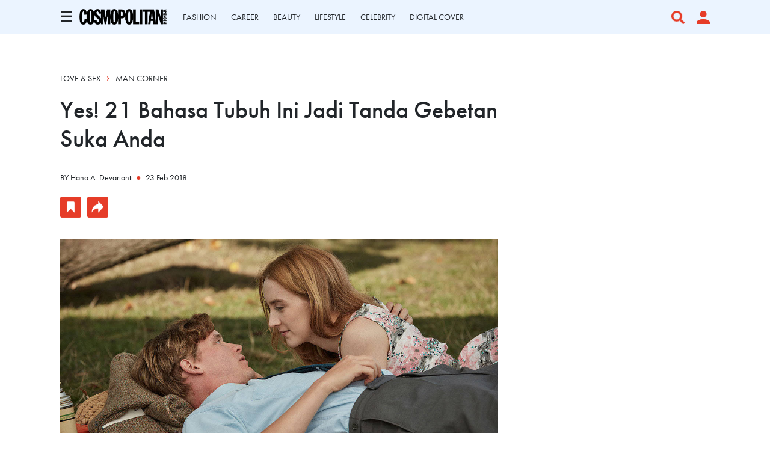

--- FILE ---
content_type: text/html; charset=utf-8
request_url: https://www.google.com/recaptcha/api2/aframe
body_size: 134
content:
<!DOCTYPE HTML><html><head><meta http-equiv="content-type" content="text/html; charset=UTF-8"></head><body><script nonce="12AqqeaApaBcB_prt7wVnw">/** Anti-fraud and anti-abuse applications only. See google.com/recaptcha */ try{var clients={'sodar':'https://pagead2.googlesyndication.com/pagead/sodar?'};window.addEventListener("message",function(a){try{if(a.source===window.parent){var b=JSON.parse(a.data);var c=clients[b['id']];if(c){var d=document.createElement('img');d.src=c+b['params']+'&rc='+(localStorage.getItem("rc::a")?sessionStorage.getItem("rc::b"):"");window.document.body.appendChild(d);sessionStorage.setItem("rc::e",parseInt(sessionStorage.getItem("rc::e")||0)+1);localStorage.setItem("rc::h",'1768779312048');}}}catch(b){}});window.parent.postMessage("_grecaptcha_ready", "*");}catch(b){}</script></body></html>

--- FILE ---
content_type: application/javascript; charset=utf-8
request_url: https://fundingchoicesmessages.google.com/f/AGSKWxUe3-c7J0VDG4AYFPEIpbye-6A0Cl08MiiCRuLNrk4E28yA7yYkYmgVSvNr1psOCmWnwQ2KlDCZJcf0SqlUXO6166Ozq7xhoHRERfFeezLfAA9QmJvrou4_gKpdxqIKU3M5bIvHjhJOLWBdujSReT3bCAyCk_WYO4KDM38fuKd6Cjo08OvhD3EBZANE/_/partner.ads./advertisement__video_ads/_google_ads//advertisingmodule.
body_size: -1292
content:
window['8fae67fa-2ad2-462e-91b6-d2853b26b739'] = true;

--- FILE ---
content_type: application/javascript
request_url: https://www.cosmopolitan.co.id/js/prebid.js
body_size: 22413
content:
!(function(e){function n(t){if(r[t])return r[t].exports;var i=r[t]={i:t,l:!1,exports:{}};return e[t].call(i.exports,i,i.exports,n),i.l=!0,i.exports}var t=window.pbjsChunk;window.pbjsChunk=function(r,o,a){for(var s,d,u,c=0,f=[];c<r.length;c++)d=r[c],i[d]&&f.push(i[d][0]),i[d]=0;for(s in o)Object.prototype.hasOwnProperty.call(o,s)&&(e[s]=o[s]);for(t&&t(r,o,a);f.length;)f.shift()();if(a)for(c=0;c<a.length;c++)u=n(n.s=a[c]);return u};var r={},i={85:0};n.e=function(e){if(0===i[e])return callback.call(null,n);console.error("webpack chunk not found and jsonp disabled")},n.m=e,n.c=r,n.d=function(e,t,r){n.o(e,t)||Object.defineProperty(e,t,{configurable:!1,enumerable:!0,get:r})},n.n=function(e){var t=e&&e.__esModule?function(){return e.default}:function(){return e};return n.d(t,"a",t),t},n.o=function(e,n){return Object.prototype.hasOwnProperty.call(e,n)},n.p="",n.oe=function(e){throw console.error(e),e},n(n.s=213)})([(function(e,n,t){"use strict";function r(){return h()+Math.random().toString(16).substr(2)}function i(e){if(n.isArray(e)&&2===e.length&&!isNaN(e[0])&&!isNaN(e[1]))return e[0]+"x"+e[1]}function o(){return window.console&&window.console.log}function a(e,n,t){return t.indexOf(e)===n}function s(e,n){return e.concat(n)}function d(e){return Object.keys(e)}function u(e,n){return e[n]}Object.defineProperty(n,"__esModule",{value:!0});var c="function"==typeof Symbol&&"symbol"==typeof Symbol.iterator?function(e){return typeof e}:function(e){return e&&"function"==typeof Symbol&&e.constructor===Symbol&&e!==Symbol.prototype?"symbol":typeof e};n.parseSizesInput=function(e){var n=[];if((void 0===e?"undefined":c(e))===p){var t=e.split(","),r=/^(\d)+x(\d)+$/i;if(t)for(var o in t)T(t,o)&&t[o].match(r)&&n.push(t[o])}else if((void 0===e?"undefined":c(e))===l){var a=e.length;if(a>0)if(2===a&&c(e[0])===g&&c(e[1])===g)n.push(i(e));else for(var s=0;s<a;s++)n.push(i(e[s]))}return n},n.parseGPTSingleSizeArray=i,n.uniques=a,n.flatten=s,n.getBidRequest=function(e){return pbjs._bidsRequested.map((function(n){return n.bids.find((function(n){return n.bidId===e}))})).find((function(e){return e}))},n.getKeys=d,n.getValue=u,n.getBidderCodes=function(){return(arguments.length>0&&void 0!==arguments[0]?arguments[0]:pbjs.adUnits).map((function(e){return e.bids.map((function(e){return e.bidder})).reduce(s,[])})).reduce(s).filter(a)},n.isGptPubadsDefined=function(){if(window.googletag&&n.isFn(window.googletag.pubads)&&n.isFn(window.googletag.pubads().getSlots))return!0},n.getHighestCpm=function(e,n){return e.cpm===n.cpm?e.timeToRespond>n.timeToRespond?n:e:e.cpm<n.cpm?n:e},n.shuffle=function(e){for(var n=e.length;n>0;){var t=Math.floor(Math.random()*n),r=e[--n];e[n]=e[t],e[t]=r}return e},n.adUnitsFilter=function(e,n){return e.includes(n&&n.placementCode||n&&n.adUnitCode)},n.isSrcdocSupported=function(e){return e.defaultView&&e.defaultView.frameElement&&"srcdoc"in e.defaultView.frameElement&&!/firefox/i.test(navigator.userAgent)},n.cloneJson=function(e){return JSON.parse(JSON.stringify(e))},n.inIframe=function(){try{return window.self!==window.top}catch(e){return!0}},n.isSafariBrowser=function(){return/^((?!chrome|android).)*safari/i.test(navigator.userAgent)},n.replaceAuctionPrice=function(e,n){if(e)return e.replace(/\$\{AUCTION_PRICE\}/g,n)},n.getBidderRequestAllAdUnits=function(e){return pbjs._bidsRequested.find((function(n){return n.bidderCode===e}))},n.getBidderRequest=function(e,n){return pbjs._bidsRequested.find((function(t){return t.bids.filter((function(t){return t.bidder===e&&t.placementCode===n})).length>0}))||{start:null,requestId:null}};var f=t(4),l="object",p="string",g="number",b=!1,v=Object.prototype.toString,m=null;try{m=console.info.bind(window.console)}catch(e){}n.replaceTokenInString=function(e,n,t){return this._each(n,(function(n,r){n=void 0===n?"":n;var i=t+r.toUpperCase()+t,o=new RegExp(i,"g");e=e.replace(o,n)})),e};var h=(function(){var e=0;return function(){return++e}})();n.getUniqueIdentifierStr=r,n.generateUUID=function e(n){return n?(n^16*Math.random()>>n/4).toString(16):([1e7]+-1e3+-4e3+-8e3+-1e11).replace(/[018]/g,e)},n.getBidIdParameter=function(e,n){return n&&n[e]?n[e]:""},n.tryAppendQueryString=function(e,n,t){return t?e+=n+"="+encodeURIComponent(t)+"&":e},n.parseQueryStringParameters=function(e){var n="";for(var t in e)e.hasOwnProperty(t)&&(n+=t+"="+encodeURIComponent(e[t])+"&");return n},n.transformAdServerTargetingObj=function(e){return e&&Object.getOwnPropertyNames(e).length>0?d(e).map((function(n){return n+"="+encodeURIComponent(u(e,n))})).join("&"):""},n.getTopWindowLocation=function(){var e=void 0;try{e=window.top.location}catch(n){e=window.location}return e},n.getTopWindowUrl=function(){var e=void 0;try{e=this.getTopWindowLocation().href}catch(n){e=""}return e},n.logWarn=function(e){E()&&console.warn&&console.warn("WARNING: "+e)},n.logInfo=function(e,n){E()&&o()&&m&&(n&&0!==n.length||(n=""),m("INFO: "+e+(""===n?"":" : params : "),n))},n.logMessage=function(e){E()&&o()&&console.log("MESSAGE: "+e)},n.hasConsoleLogger=o;var y=o()?window.console.error?"error":"log":"",E=function(){return!1===pbjs.logging&&!1===b&&(pbjs.logging="TRUE"===S(f.DEBUG_MODE).toUpperCase(),b=!0),!!pbjs.logging};n.debugTurnedOn=E,n.logError=function(e,n,t){var r=n||"ERROR";E()&&o()&&console[y](console,r+": "+e,t||"")},n.createInvisibleIframe=function(){var e=document.createElement("iframe");return e.id=r(),e.height=0,e.width=0,e.border="0px",e.hspace="0",e.vspace="0",e.marginWidth="0",e.marginHeight="0",e.style.border="0",e.scrolling="no",e.frameBorder="0",e.src="about:blank",e.style.display="none",e};var S=function(e){var n="[\\?&]"+e+"=([^&#]*)",t=new RegExp(n).exec(window.location.search);return null===t?"":decodeURIComponent(t[1].replace(/\+/g," "))};n.hasValidBidRequest=function(e,n,t){for(var r=!1,i=0;i<n.length;i++)if(r=!1,this._each(e,(function(e,t){t===n[i]&&(r=!0)})),!r)return this.logError("Params are missing for bid request. One of these required paramaters are missing: "+n,t),!1;return!0},n.addEventHandler=function(e,n,t){e.addEventListener?e.addEventListener(n,t,!0):e.attachEvent&&e.attachEvent("on"+n,t)},n.isA=function(e,n){return v.call(e)==="[object "+n+"]"},n.isFn=function(e){return this.isA(e,"Function")},n.isStr=function(e){return this.isA(e,"String")},n.isArray=function(e){return this.isA(e,"Array")},n.isNumber=function(e){return this.isA(e,"Number")},n.isEmpty=function(e){if(!e)return!0;if(this.isArray(e)||this.isStr(e))return!(e.length>0);for(var n in e)if(hasOwnProperty.call(e,n))return!1;return!0},n.isEmptyStr=function(e){return this.isStr(e)&&(!e||0===e.length)},n._each=function(e,n){if(!this.isEmpty(e)){if(this.isFn(e.forEach))return e.forEach(n,this);var t=0,r=e.length;if(r>0)for(;t<r;t++)n(e[t],t,e);else for(t in e)hasOwnProperty.call(e,t)&&n.call(this,e[t],t)}},n.contains=function(e,n){if(this.isEmpty(e))return!1;if(this.isFn(e.indexOf))return-1!==e.indexOf(n);for(var t=e.length;t--;)if(e[t]===n)return!0;return!1},n.indexOf=(function(){if(Array.prototype.indexOf)return Array.prototype.indexOf})(),n._map=function(e,n){if(this.isEmpty(e))return[];if(this.isFn(e.map))return e.map(n);var t=[];return this._each(e,(function(r,i){t.push(n(r,i,e))})),t};var T=function(e,n){return e.hasOwnProperty?e.hasOwnProperty(n):void 0!==e[n]&&e.constructor.prototype[n]!==e[n]};n.insertElement=function(e,n,t){n=n||document;var r=void 0;r=t?n.getElementsByTagName(t):n.getElementsByTagName("head");try{(r=r.length?r:n.getElementsByTagName("body")).length&&(r=r[0]).insertBefore(e,r.firstChild)}catch(e){}},n.insertPixel=function(e){var t=new Image;t.id=r(),t.src=e,t.height=0,t.width=0,t.style.display="none",t.onload=function(){try{this.parentNode.removeChild(this)}catch(e){}},n.insertElement(t)},n.insertCookieSyncIframe=function(e,t){var r=this.createTrackPixelIframeHtml(e,t),i=document.createElement("div");i.innerHTML=r;var o=i.firstChild;n.insertElement(o)},n.createTrackPixelHtml=function(e){if(!e)return"";var n='<div style="position:absolute;left:0px;top:0px;visibility:hidden;">';return n+='<img src="'+encodeURI(e)+'"></div>'},n.createTrackPixelIframeHtml=function(e){var n=!(arguments.length>1&&void 0!==arguments[1])||arguments[1];return e?(n&&(e=encodeURI(e)),'<iframe frameborder="0" allowtransparency="true" marginheight="0" marginwidth="0" width="0" hspace="0" vspace="0" height="0" style="height:0p;width:0p;display:none;" scrolling="no" src="'+e+'"></iframe>'):""},n.getIframeDocument=function(e){if(e){var n=void 0;try{n=e.contentWindow?e.contentWindow.document:e.contentDocument.document?e.contentDocument.document:e.contentDocument}catch(e){this.logError("Cannot get iframe document",e)}return n}},n.getValueString=function(e,n,t){return void 0===n||null===n?t:this.isStr(n)?n:this.isNumber(n)?n.toString():void this.logWarn("Unsuported type for param: "+e+" required type: String")}}),(function(e,n,t){"use strict";function r(e){var n=e.bidderCode,t=e.requestId,r=e.bidderRequestId;return e.adUnits.map((function(e){return e.bids.filter((function(e){return e.bidder===n})).map((function(n){var i=e.sizes;if(e.sizeMapping){var o=(0,d.mapSizes)(e);if(""===o)return"";i=o}return e.nativeParams&&(n=a({},n,{nativeParams:(0,u.processNativeAdUnitParams)(e.nativeParams)})),a({},n,{placementCode:e.code,mediaType:e.mediaType,renderer:e.renderer,transactionId:e.transactionId,sizes:i,bidId:n.bid_id||c.getUniqueIdentifierStr(),bidderRequestId:r,requestId:t})}))})).reduce(s.flatten,[]).filter((function(e){return""!==e}))}function i(e){var n=[];return c.parseSizesInput(e.sizes).forEach((function(e){var t=e.split("x"),r={w:parseInt(t[0]),h:parseInt(t[1])};n.push(r)})),n}var o="function"==typeof Symbol&&"symbol"==typeof Symbol.iterator?function(e){return typeof e}:function(e){return e&&"function"==typeof Symbol&&e.constructor===Symbol&&e!==Symbol.prototype?"symbol":typeof e},a=Object.assign||function(e){for(var n=1;n<arguments.length;n++){var t=arguments[n];for(var r in t)Object.prototype.hasOwnProperty.call(t,r)&&(e[r]=t[r])}return e},s=t(0),d=t(43),u=t(12),c=t(0),f=t(4),l=t(8),p={};n.bidderRegistry=p;var g={endpoint:f.S2S.DEFAULT_ENDPOINT,adapter:f.S2S.ADAPTER,syncEndpoint:f.S2S.SYNC_ENDPOINT},b={},v=null;n.callBids=function(e){var n=e.adUnits,t=e.cbTimeout,o=c.generateUUID(),a=Date.now(),u={timestamp:a,requestId:o,timeout:t};l.emit(f.EVENTS.AUCTION_INIT,u);var b=(0,s.getBidderCodes)(n);v===f.ORDER.RANDOM&&(b=(0,s.shuffle)(b));var m=p[g.adapter];if(m&&(m.setConfig(g),m.queueSync({bidderCodes:b})),g.enabled){var h=g.bidders;b=b.filter((function(e){return!h.includes(e)}));var y=c.cloneJson(n);y.forEach((function(e){e.sizeMapping&&(e.sizes=(0,d.mapSizes)(e),delete e.sizeMapping),e.sizes=i(e),e.bids=e.bids.filter((function(e){return h.includes(e.bidder)})).map((function(e){return e.bid_id=c.getUniqueIdentifierStr(),e}))})),y=y.filter((function(e){return 0!==e.bids.length}));var E=c.generateUUID();h.forEach((function(e){var n=c.getUniqueIdentifierStr(),t={bidderCode:e,requestId:o,bidderRequestId:n,tid:E,bids:r({bidderCode:e,requestId:o,bidderRequestId:n,adUnits:y}),start:(new Date).getTime(),auctionStart:a,timeout:g.timeout,src:f.S2S.SRC};0!==t.bids.length&&pbjs._bidsRequested.push(t)}));var S={tid:E,ad_units:y};c.logMessage("CALLING S2S HEADER BIDDERS ==== "+h.join(",")),m.callBids(S)}b.forEach((function(e){var i=p[e];if(i){var s=c.getUniqueIdentifierStr(),d={bidderCode:e,requestId:o,bidderRequestId:s,bids:r({bidderCode:e,requestId:o,bidderRequestId:s,adUnits:n}),start:(new Date).getTime(),auctionStart:a,timeout:t};d.bids&&0!==d.bids.length&&(c.logMessage("CALLING BIDDER ======= "+e),pbjs._bidsRequested.push(d),l.emit(f.EVENTS.BID_REQUESTED,d),i.callBids(d))}else c.logError("Adapter trying to be called which does not exist: "+e+" adaptermanager.callBids")}))},n.videoAdapters=[],n.registerBidAdapter=function(e,t){var r=(arguments.length>2&&void 0!==arguments[2]?arguments[2]:{}).supportedMediaTypes,i=void 0===r?[]:r;e&&t?o(e.callBids)===f.objectType_function?(p[t]=e,i.includes("video")&&n.videoAdapters.push(t),i.includes("native")&&u.nativeAdapters.push(t)):c.logError("Bidder adaptor error for bidder code: "+t+"bidder must implement a callBids() function"):c.logError("bidAdaptor or bidderCode not specified")},n.aliasBidAdapter=function(e,n){var t=p[n];if((void 0===t?"undefined":o(t))===f.objectType_undefined){var r=p[e];if((void 0===r?"undefined":o(r))===f.objectType_undefined)c.logError('bidderCode "'+e+'" is not an existing bidder.',"adaptermanager.aliasBidAdapter");else try{var i=null;(i=r.createNew()).setBidderCode(n),this.registerBidAdapter(i,n)}catch(n){c.logError(e+" bidder does not currently support aliasing.","adaptermanager.aliasBidAdapter")}}else c.logMessage('alias name "'+n+'" has been already specified.')},n.registerAnalyticsAdapter=function(e){var n=e.adapter,t=e.code;n&&t?o(n.enableAnalytics)===f.objectType_function?(n.code=t,b[t]=n):c.logError('Prebid Error: Analytics adaptor error for analytics "'+t+'"\n        analytics adapter must implement an enableAnalytics() function'):c.logError("Prebid Error: analyticsAdapter or analyticsCode not specified")},n.enableAnalytics=function(e){c.isArray(e)||(e=[e]),c._each(e,(function(e){var n=b[e.provider];n?n.enableAnalytics(e):c.logError("Prebid Error: no analytics adapter found in registry for\n        "+e.provider+".")}))},n.setBidderSequence=function(e){v=e},n.setS2SConfig=function(e){g=e}}),(function(e,n,t){"use strict";function r(){return(new Date).getTime()}function i(e){return e.bidderCode}function o(e){return e.bidder}function a(e){var n=this;return pbjs._bidsRequested.map((function(t){return t.bids.filter(h.adUnitsFilter.bind(n,pbjs._adUnitCodes)).filter((function(n){return n.placementCode===e}))})).reduce(h.flatten,[]).map((function(e){return"indexExchange"===e.bidder?e.sizes.length:1})).reduce(s,0)===pbjs._bidsReceived.filter((function(n){return n.adUnitCode===e})).length}function s(e,n){return e+n}function d(){return pbjs._bidsRequested.map((function(e){return e.bids})).reduce(h.flatten,[]).filter(h.adUnitsFilter.bind(this,pbjs._adUnitCodes)).map((function(e){return"indexExchange"===e.bidder?e.sizes.length:1})).reduce((function(e,n){return e+n}),0)===pbjs._bidsReceived.filter(h.adUnitsFilter.bind(this,pbjs._adUnitCodes)).length}function u(e,n){var t={},r=pbjs.bidderSettings;if(n&&r){var i=b();c(t,i,n)}return e&&n&&r&&r[e]&&r[e][A.JSON_MAPPING.ADSERVER_TARGETING]?(c(t,r[e],n),n.alwaysUseBid=r[e].alwaysUseBid,n.sendStandardTargeting=r[e].sendStandardTargeting):R[e]&&(c(t,R[e],n),n.alwaysUseBid=R[e].alwaysUseBid,n.sendStandardTargeting=R[e].sendStandardTargeting),n.native&&Object.keys(n.native).forEach((function(e){var r=E.NATIVE_KEYS[e],i=n.native[e];r&&(t[r]=i)})),t}function c(e,n,t){var r=n[A.JSON_MAPPING.ADSERVER_TARGETING];return t.size=t.getSize(),_._each(r,(function(r){var i=r.key,o=r.val;if(e[i]&&_.logWarn("The key: "+i+" is getting ovewritten"),_.isFn(o))try{o=o(t)}catch(e){_.logError("bidmanager","ERROR",e)}(void 0===n.suppressEmptyKeys||!0!==n.suppressEmptyKeys)&&"hb_deal"!==i||!_.isEmptyStr(o)&&null!==o&&void 0!==o?e[i]=o:_.logInfo("suppressing empty key '"+i+"' from adserver targeting")})),e}function f(e){var n=[e];l(j.byAdUnit,n)}function l(e,n){var t=this;_.isArray(e)&&e.forEach((function(e){var r=n||pbjs._adUnitCodes,i=[pbjs._bidsReceived.filter(h.adUnitsFilter.bind(t,r)).reduce(p,{})];e.apply(pbjs,i)}))}function p(e,n){return e[n.adUnitCode]||(e[n.adUnitCode]={bids:[]}),e[n.adUnitCode].bids.push(n),e}function g(e){var n=e.bidderCode,t=e.cpm;if(n&&pbjs.bidderSettings&&pbjs.bidderSettings[n]&&v(pbjs.bidderSettings[n].bidCpmAdjustment)===O)try{t=pbjs.bidderSettings[n].bidCpmAdjustment.call(null,e.cpm,m({},e))}catch(e){_.logError("Error during bid adjustment","bidmanager.js",e)}t>=0&&(e.cpm=t)}function b(){var e=pbjs.bidderSettings;return e[A.JSON_MAPPING.BD_SETTING_STANDARD]||(e[A.JSON_MAPPING.BD_SETTING_STANDARD]={adserverTargeting:[{key:"hb_bidder",val:function(e){return e.bidderCode}},{key:"hb_adid",val:function(e){return e.adId}},{key:"hb_pb",val:function(e){return U===A.GRANULARITY_OPTIONS.AUTO?e.pbAg:U===A.GRANULARITY_OPTIONS.DENSE?e.pbDg:U===A.GRANULARITY_OPTIONS.LOW?e.pbLg:U===A.GRANULARITY_OPTIONS.MEDIUM?e.pbMg:U===A.GRANULARITY_OPTIONS.HIGH?e.pbHg:U===A.GRANULARITY_OPTIONS.CUSTOM?e.pbCg:void 0}},{key:"hb_size",val:function(e){return e.size}},{key:"hb_deal",val:function(e){return e.dealId}}]}),e[A.JSON_MAPPING.BD_SETTING_STANDARD]}var v="function"==typeof Symbol&&"symbol"==typeof Symbol.iterator?function(e){return typeof e}:function(e){return e&&"function"==typeof Symbol&&e.constructor===Symbol&&e!==Symbol.prototype?"symbol":typeof e},m=Object.assign||function(e){for(var n=1;n<arguments.length;n++){var t=arguments[n];for(var r in t)Object.prototype.hasOwnProperty.call(t,r)&&(e[r]=t[r])}return e},h=t(0),y=t(24),E=t(12),S=t(42),T=t(16),A=t(4),I=A.EVENTS.AUCTION_END,_=t(0),w=t(8),O="function",j={byAdUnit:[],all:[],oneTime:null,timer:!1},U=A.GRANULARITY_OPTIONS.MEDIUM,C=void 0,R={};n.setCustomPriceBucket=function(e){C=e},n.getTimedOutBidders=function(){return pbjs._bidsRequested.map(i).filter(h.uniques).filter((function(e){return pbjs._bidsReceived.map(o).filter(h.uniques).indexOf(e)<0}))},n.bidsBackAll=function(){return d()},n.addBidResponse=function(e,t){function i(){if(t.timeToRespond>pbjs.cbTimeout+pbjs.timeoutBuffer){n.executeCallback(!0)}}function o(){w.emit(A.EVENTS.BID_RESPONSE,t),pbjs._bidsReceived.push(t),t.adUnitCode&&a(t.adUnitCode)&&f(t.adUnitCode),d()&&n.executeCallback()}(function(){function n(e){return"Invalid bid from "+t.bidderCode+". Ignoring bid: "+e}return e?t?"native"!==t.mediaType||(0,E.nativeBidIsValid)(t)?!("video"===t.mediaType&&!t.vastUrl&&(_.logError(n("Video bid does not have required vastUrl property.")),1)):(_.logError(n("Native bid missing some required properties.")),!1):(_.logWarn("Some adapter tried to add an undefined bid for "+e+"."),!1):(_.logWarn("No adUnitCode was supplied to addBidResponse."),!1)})()&&(function(){w.emit(A.EVENTS.BID_ADJUSTMENT,t);var n=(0,h.getBidderRequest)(t.bidderCode,e);m(t,{requestId:n.requestId,responseTimestamp:r(),requestTimestamp:n.start,cpm:parseFloat(t.cpm)||0,bidder:t.bidderCode,adUnitCode:e}),t.timeToRespond=t.responseTimestamp-t.requestTimestamp;var i=n.bids&&n.bids[0]&&n.bids[0].renderer;i&&(t.renderer=T.Renderer.install({url:i.url}),t.renderer.setRender(i.render));var o=(0,y.getPriceBucketString)(t.cpm,C);t.pbLg=o.low,t.pbMg=o.med,t.pbHg=o.high,t.pbAg=o.auto,t.pbDg=o.dense,t.pbCg=o.custom;var a={};t.bidderCode&&(t.cpm>0||t.dealId)&&(a=u(t.bidderCode,t)),t.adserverTargeting=a}(),"video"===t.mediaType?(function(e){(0,S.store)([e],(function(n,t){n?_.logWarn("Failed to save to the video cache: "+n+". Video bid must be discarded."):(e.videoCacheKey=t[0].uuid,o(e)),i()}))})(t):(i(),o(t)))},n.getKeyValueTargetingPairs=function(){return u.apply(void 0,arguments)},n.setPriceGranularity=function(e){var n=A.GRANULARITY_OPTIONS;Object.keys(n).filter((function(t){return e===n[t]}))?U=e:(_.logWarn("Prebid Warning: setPriceGranularity was called with invalid setting, using `medium` as default."),U=A.GRANULARITY_OPTIONS.MEDIUM)},n.registerDefaultBidderSetting=function(e,n){R[e]=n},n.executeCallback=function(e){if(!e&&j.timer&&clearTimeout(j.timer),!0!==j.all.called&&(l(j.all),j.all.called=!0,e)){var t=n.getTimedOutBidders();t.length&&w.emit(A.EVENTS.BID_TIMEOUT,t)}if(j.oneTime){w.emit(I);try{l([j.oneTime])}catch(e){_.logError("Error executing bidsBackHandler",null,e)}finally{j.oneTime=null,j.timer=!1,pbjs.clearAuction()}}},n.externalCallbackReset=function(){j.all.called=!1},n.addOneTimeCallback=function(e,n){j.oneTime=e,j.timer=n},n.addCallback=function(e,n,t){n.id=e,A.CB.TYPE.ALL_BIDS_BACK===t?j.all.push(n):A.CB.TYPE.AD_UNIT_BIDS_BACK===t&&j.byAdUnit.push(n)},w.on(A.EVENTS.BID_ADJUSTMENT,(function(e){g(e)})),n.adjustBids=function(){return g.apply(void 0,arguments)},n.getStandardBidderAdServerTargeting=function(){return b()[A.JSON_MAPPING.ADSERVER_TARGETING]}}),(function(e,n,t){"use strict";function r(e,n){var t=n&&n.bidId||i.getUniqueIdentifierStr(),r=e||0;this.bidderCode=n&&n.bidder||"",this.width=0,this.height=0,this.statusMessage=(function(){switch(r){case 0:return"Pending";case 1:return"Bid available";case 2:return"Bid returned empty or error response";case 3:return"Bid timed out"}})(),this.adId=t,this.getStatusCode=function(){return r},this.getSize=function(){return this.width+"x"+this.height}}var i=t(0);n.createBid=function(){return new(Function.prototype.bind.apply(r,[null].concat(Array.prototype.slice.call(arguments))))}}),(function(e,n){e.exports={JSON_MAPPING:{PL_CODE:"code",PL_SIZE:"sizes",PL_BIDS:"bids",BD_BIDDER:"bidder",BD_ID:"paramsd",BD_PL_ID:"placementId",ADSERVER_TARGETING:"adserverTargeting",BD_SETTING_STANDARD:"standard"},REPO_AND_VERSION:"prebid_prebid_0.26.0",DEBUG_MODE:"pbjs_debug",STATUS:{GOOD:1,NO_BID:2},CB:{TYPE:{ALL_BIDS_BACK:"allRequestedBidsBack",AD_UNIT_BIDS_BACK:"adUnitBidsBack",BID_WON:"bidWon",REQUEST_BIDS:"requestBids"}},objectType_function:"function",objectType_undefined:"undefined",objectType_object:"object",objectType_string:"string",objectType_number:"number",EVENTS:{AUCTION_INIT:"auctionInit",AUCTION_END:"auctionEnd",BID_ADJUSTMENT:"bidAdjustment",BID_TIMEOUT:"bidTimeout",BID_REQUESTED:"bidRequested",BID_RESPONSE:"bidResponse",BID_WON:"bidWon",SET_TARGETING:"setTargeting",REQUEST_BIDS:"requestBids"},EVENT_ID_PATHS:{bidWon:"adUnitCode"},ORDER:{RANDOM:"random"},GRANULARITY_OPTIONS:{LOW:"low",MEDIUM:"medium",HIGH:"high",AUTO:"auto",DENSE:"dense",CUSTOM:"custom"},TARGETING_KEYS:["hb_bidder","hb_adid","hb_pb","hb_size","hb_deal"],S2S:{DEFAULT_ENDPOINT:"https://prebid.adnxs.com/pbs/v1/auction",SRC:"s2s",ADAPTER:"prebidServer",SYNC_ENDPOINT:"https://prebid.adnxs.com/pbs/v1/cookie_sync"}}}),(function(e,n,t){"use strict";function r(e,n){var t=document.createElement("script");t.type="text/javascript",t.async=!0,n&&"function"==typeof n&&(t.readyState?t.onreadystatechange=function(){"loaded"!==t.readyState&&"complete"!==t.readyState||(t.onreadystatechange=null,n())}:t.onload=function(){n()}),t.src=e;var r=document.getElementsByTagName("head");(r=r.length?r:document.getElementsByTagName("body")).length&&(r=r[0]).insertBefore(t,r.firstChild)}var i=t(0),o={};n.loadScript=function(e,n,t){e?t?o[e]?n&&"function"==typeof n&&(o[e].loaded?n():o[e].callbacks.push(n)):(o[e]={loaded:!1,callbacks:[]},n&&"function"==typeof n&&o[e].callbacks.push(n),r(e,(function(){o[e].loaded=!0;try{for(var n=0;n<o[e].callbacks.length;n++)o[e].callbacks[n]()}catch(e){i.logError("Error executing callback","adloader.js:loadScript",e)}}))):r(e,n):i.logError("Error attempting to request empty URL","adloader.js:loadScript")}}),(function(e,n,t){"use strict";Object.defineProperty(n,"__esModule",{value:!0});var r=Object.assign||function(e){for(var n=1;n<arguments.length;n++){var t=arguments[n];for(var r in t)Object.prototype.hasOwnProperty.call(t,r)&&(e[r]=t[r])}return e},i="function"==typeof Symbol&&"symbol"==typeof Symbol.iterator?function(e){return typeof e}:function(e){return e&&"function"==typeof Symbol&&e.constructor===Symbol&&e!==Symbol.prototype?"symbol":typeof e};n.setAjaxTimeout=function(e){d=e},n.ajax=function(e,n,t){var u=arguments.length>3&&void 0!==arguments[3]?arguments[3]:{};try{var c=void 0,f=!1,l=u.method||(t?"POST":"GET"),p="object"===(void 0===n?"undefined":i(n))?n:{success:function(){a.logMessage("xhr success")},error:function(e){a.logError("xhr error",null,e)}};if("function"==typeof n&&(p.success=n),window.XMLHttpRequest?void 0===(c=new window.XMLHttpRequest).responseType&&(f=!0):f=!0,c.timeout=d,f?((c=new window.XDomainRequest).onload=function(){p.success(c.responseText,c)},c.onerror=function(){p.error("error",c)},c.ontimeout=function(){p.error("timeout",c)},c.onprogress=function(){a.logMessage("xhr onprogress")}):c.onreadystatechange=function(){if(c.readyState===s){var e=c.status;e>=200&&e<300||304===e?p.success(c.responseText,c):p.error(c.statusText,c)}},"GET"===l&&t){var g=(0,o.parse)(e);r(g.search,t),e=(0,o.format)(g)}c.open(l,e),f||(u.withCredentials&&(c.withCredentials=!0),a._each(u.customHeaders,(function(e,n){c.setRequestHeader(n,e)})),u.preflight&&c.setRequestHeader("X-Requested-With","XMLHttpRequest"),c.setRequestHeader("Content-Type",u.contentType||"text/plain")),c.send("POST"===l&&t)}catch(e){a.logError("xhr construction",e)}};var o=t(10),a=t(0),s=4,d=3e3}),(function(e,n,t){"use strict";function r(e){var n=e;return{callBids:function(){},setBidderCode:function(e){n=e},getBidderCode:function(){return n}}}n.createNew=function(e){return new r(e)}}),(function(e,n,t){"use strict";var r=Object.assign||function(e){for(var n=1;n<arguments.length;n++){var t=arguments[n];for(var r in t)Object.prototype.hasOwnProperty.call(t,r)&&(e[r]=t[r])}return e},i=t(0),o=t(4),a=Array.prototype.slice,s=Array.prototype.push,d=i._map(o.EVENTS,(function(e){return e})),u=o.EVENT_ID_PATHS,c=[];e.exports=(function(){function e(e,n){i.logMessage("Emitting event for: "+e);var r=n[0]||{},o=r[u[e]],a=t[e]||{que:[]},d=i._map(a,(function(e,n){return n})),f=[];c.push({eventType:e,args:r,id:o}),o&&i.contains(d,o)&&s.apply(f,a[o].que),s.apply(f,a.que),i._each(f,(function(e){if(e)try{e.apply(null,n)}catch(e){i.logError("Error executing handler:","events.js",e)}}))}function n(e){return i.contains(d,e)}var t={},o={};return o.on=function(e,r,o){if(n(e)){var a=t[e]||{que:[]};o?(a[o]=a[o]||{que:[]},a[o].que.push(r)):a.que.push(r),t[e]=a}else i.logError("Wrong event name : "+e+" Valid event names :"+d)},o.emit=function(n){e(n,a.call(arguments,1))},o.off=function(e,n,r){var o=t[e];i.isEmpty(o)||i.isEmpty(o.que)&&i.isEmpty(o[r])||r&&(i.isEmpty(o[r])||i.isEmpty(o[r].que))||(r?i._each(o[r].que,(function(e){var t=o[r].que;e===n&&t.splice(i.indexOf.call(t,e),1)})):i._each(o.que,(function(e){var t=o.que;e===n&&t.splice(i.indexOf.call(t,e),1)})),t[e]=o)},o.get=function(){return t},o.getEvents=function(){var e=[];return i._each(c,(function(n){var t=r({},n);e.push(t)})),e},o})()}),,(function(e,n,t){"use strict";function r(e){return e?e.replace(/^\?/,"").split("&").reduce((function(e,n){var t=n.split("="),r=o(t,2),i=r[0],a=r[1];return/\[\]$/.test(i)?(e[i=i.replace("[]","")]=e[i]||[],e[i].push(a)):e[i]=a||"",e}),{}):{}}function i(e){return Object.keys(e).map((function(n){return Array.isArray(e[n])?e[n].map((function(e){return n+"[]="+e})).join("&"):n+"="+e[n]})).join("&")}Object.defineProperty(n,"__esModule",{value:!0});var o=(function(){function e(e,n){var t=[],r=!0,i=!1,o=void 0;try{for(var a,s=e[Symbol.iterator]();!(r=(a=s.next()).done)&&(t.push(a.value),!n||t.length!==n);r=!0);}catch(e){i=!0,o=e}finally{try{!r&&s.return&&s.return()}finally{if(i)throw o}}return t}return function(n,t){if(Array.isArray(n))return n;if(Symbol.iterator in Object(n))return e(n,t);throw new TypeError("Invalid attempt to destructure non-iterable instance")}})();n.parseQS=r,n.formatQS=i,n.parse=function(e){var n=document.createElement("a");return n.href=decodeURIComponent(e),{protocol:(n.protocol||"").replace(/:$/,""),hostname:n.hostname,port:+n.port,pathname:n.pathname.replace(/^(?!\/)/,"/"),search:r(n.search||""),hash:(n.hash||"").replace(/^#/,""),host:n.host}},n.format=function(e){return(e.protocol||"http")+"://"+(e.host||e.hostname+(e.port?":"+e.port:""))+(e.pathname||"")+(e.search?"?"+i(e.search||""):"")+(e.hash?"#"+e.hash:"")}}),(function(e,n){var t=e.exports={version:"2.4.0"};"number"==typeof __e&&(__e=t)}),(function(e,n,t){"use strict";function r(e){return!(!e||!Object.keys(s).includes(e))||((0,i.logError)(e+" nativeParam is not supported"),!1)}Object.defineProperty(n,"__esModule",{value:!0}),n.hasNonNativeBidder=n.nativeBidder=n.nativeAdUnit=n.NATIVE_TARGETING_KEYS=n.NATIVE_KEYS=n.nativeAdapters=void 0,n.processNativeAdUnitParams=function(e){return e&&e.type&&r(e.type)?s[e.type]:e},n.nativeBidIsValid=function(e){var n=(0,i.getBidRequest)(e.adId);if(!n)return!1;var t=n.nativeParams;if(!t)return!0;var r=Object.keys(t).filter((function(e){return t[e].required})),o=Object.keys(e.native).filter((function(n){return e.native[n]}));return r.every((function(e){return o.includes(e)}))},n.fireNativeImpressions=function(e){(e.native&&e.native.impressionTrackers||[]).forEach((function(e){(0,i.insertPixel)(e)}))};var i=t(0),o=n.nativeAdapters=[],a=n.NATIVE_KEYS={title:"hb_native_title",body:"hb_native_body",sponsoredBy:"hb_native_brand",image:"hb_native_image",icon:"hb_native_icon",clickUrl:"hb_native_linkurl"},s=(n.NATIVE_TARGETING_KEYS=Object.keys(a).map((function(e){return a[e]})),{image:{image:{required:!0},title:{required:!0},sponsoredBy:{required:!0},clickUrl:{required:!0},body:{required:!1},icon:{required:!1}}}),d=(n.nativeAdUnit=function(e){return"native"===e.mediaType},n.nativeBidder=function(e){return o.includes(e.bidder)});n.hasNonNativeBidder=function(e){return e.bids.filter((function(e){return!d(e)})).length}}),(function(e,n){var t=e.exports="undefined"!=typeof window&&window.Math==Math?window:"undefined"!=typeof self&&self.Math==Math?self:Function("return this")();"number"==typeof __g&&(__g=t)}),(function(e,n,t){var r=t(13),i=t(11),o=t(18),a=t(225),s=t(29),d=function(e,n,t){var u,c,f,l,p=e&d.F,g=e&d.G,b=e&d.S,v=e&d.P,m=e&d.B,h=g?r:b?r[n]||(r[n]={}):(r[n]||{}).prototype,y=g?i:i[n]||(i[n]={}),E=y.prototype||(y.prototype={});g&&(t=n);for(u in t)f=((c=!p&&h&&void 0!==h[u])?h:t)[u],l=m&&c?s(f,r):v&&"function"==typeof f?s(Function.call,f):f,h&&a(h,u,f,e&d.U),y[u]!=f&&o(y,u,l),v&&E[u]!=f&&(E[u]=f)};r.core=i,d.F=1,d.G=2,d.S=4,d.P=8,d.B=16,d.W=32,d.U=64,d.R=128,e.exports=d}),(function(e,n){e.exports=function(e){return"object"==typeof e?null!==e:"function"==typeof e}}),(function(e,n,t){"use strict";function r(e){var n=this,t=e.url,r=e.config,a=e.id,s=e.callback,d=e.loaded;this.url=t,this.config=r,this.handlers={},this.id=a,this.loaded=d,this.cmd=[],this.push=function(e){"function"==typeof e?n.loaded?e.call():n.cmd.push(e):o.logError("Commands given to Renderer.push must be wrapped in a function")},this.callback=s||function(){n.loaded=!0,n.process()},(0,i.loadScript)(t,this.callback,!0)}Object.defineProperty(n,"__esModule",{value:!0}),n.Renderer=r;var i=t(5),o=(function(e){if(e&&e.__esModule)return e;var n={};if(null!=e)for(var t in e)Object.prototype.hasOwnProperty.call(e,t)&&(n[t]=e[t]);return n.default=e,n})(t(0));r.install=function(e){return new r({url:e.url,config:e.config,id:e.id,callback:e.callback,loaded:e.loaded})},r.prototype.getConfig=function(){return this.config},r.prototype.setRender=function(e){this.render=e},r.prototype.setEventHandlers=function(e){this.handlers=e},r.prototype.handleVideoEvent=function(e){var n=e.id,t=e.eventName;"function"==typeof this.handlers[t]&&this.handlers[t](),o.logMessage("Prebid Renderer event for id "+n+" type "+t)},r.prototype.process=function(){for(;this.cmd.length>0;)try{this.cmd.shift().call()}catch(e){o.logError("Error processing Renderer command: ",e)}}}),(function(e,n,t){"use strict";function r(e,n,t){return n in e?Object.defineProperty(e,n,{value:t,enumerable:!0,configurable:!0,writable:!0}):e[n]=t,e}function i(e){return"string"==typeof e?[e]:p.isArray(e)?e:pbjs._adUnitCodes||[]}function o(e){var n=b.getWinningBids(e),t=a();return n=n.map((function(e){return r({},e.adUnitCode,Object.keys(e.adserverTargeting).filter((function(n){return void 0===e.sendStandardTargeting||e.sendStandardTargeting||-1===t.indexOf(n)})).map((function(n){return r({},n.substring(0,20),[e.adserverTargeting[n]])})))}))}function a(){return l.getStandardBidderAdServerTargeting().map((function(e){return e.key})).concat(g.TARGETING_KEYS).filter(c.uniques)}function s(e){var n=a();return pbjs._bidsReceived.filter(c.adUnitsFilter.bind(this,e)).map((function(e){if(e.alwaysUseBid)return r({},e.adUnitCode,Object.keys(e.adserverTargeting).map((function(t){if(!(n.indexOf(t)>-1))return r({},t.substring(0,20),[e.adserverTargeting[t]])})).filter((function(e){return e})))})).filter((function(e){return e}))}function d(e){var n=g.TARGETING_KEYS.concat(f.NATIVE_TARGETING_KEYS);return pbjs._bidsReceived.filter(c.adUnitsFilter.bind(this,e)).map((function(e){if(e.adserverTargeting)return r({},e.adUnitCode,u(e,n.filter((function(n){return void 0!==e.adserverTargeting[n]}))))})).filter((function(e){return e}))}function u(e,n){return n.map((function(n){return r({},(n+"_"+e.bidderCode).substring(0,20),[e.adserverTargeting[n]])}))}var c=t(0),f=t(12),l=t(2),p=t(0),g=t(4),b=n,v=[];b.resetPresetTargeting=function(e){if((0,c.isGptPubadsDefined)()){var n=i(e),t=pbjs.adUnits.filter((function(e){return n.includes(e.code)}));window.googletag.pubads().getSlots().forEach((function(e){v.forEach((function(n){t.forEach((function(t){t.code!==e.getAdUnitPath()&&t.code!==e.getSlotElementId()||e.setTargeting(n,null)}))}))}))}},b.getAllTargeting=function(e){var n=i(e),t=o(n).concat(s(n)).concat(pbjs._sendAllBids?d(n):[]);return t.map((function(e){Object.keys(e).map((function(n){e[n].map((function(e){-1===v.indexOf(Object.keys(e)[0])&&(v=Object.keys(e).concat(v))}))}))})),t},b.setTargeting=function(e){window.googletag.pubads().getSlots().forEach((function(n){e.filter((function(e){return Object.keys(e)[0]===n.getAdUnitPath()||Object.keys(e)[0]===n.getSlotElementId()})).forEach((function(e){return e[Object.keys(e)[0]].forEach((function(e){e[Object.keys(e)[0]].map((function(t){return p.logMessage("Attempting to set key value for slot: "+n.getSlotElementId()+" key: "+Object.keys(e)[0]+" value: "+t),t})).forEach((function(t){n.setTargeting(Object.keys(e)[0],t)}))}))}))}))},b.getWinningBids=function(e){var n=i(e);return pbjs._bidsReceived.filter((function(e){return n.includes(e.adUnitCode)})).filter((function(e){return e.cpm>0})).map((function(e){return e.adUnitCode})).filter(c.uniques).map((function(e){return pbjs._bidsReceived.filter((function(n){return n.adUnitCode===e?n:null})).reduce(c.getHighestCpm,{adUnitCode:e,cpm:0,adserverTargeting:{},timeToRespond:0})}))},b.setTargetingForAst=function(){var e=pbjs.getAdserverTargeting();Object.keys(e).forEach((function(n){return Object.keys(e[n]).forEach((function(t){if(p.logMessage("Attempting to set targeting for targetId: "+n+" key: "+t+" value: "+e[n][t]),p.isStr(e[n][t])||p.isArray(e[n][t])){var r={};r["hb_adid"===t.substring(0,"hb_adid".length)?t.toUpperCase():t]=e[n][t],window.apntag.setKeywords(n,r)}}))}))},b.isApntagDefined=function(){if(window.apntag&&p.isFn(window.apntag.setKeywords))return!0}}),(function(e,n,t){var r=t(219),i=t(224);e.exports=t(19)?function(e,n,t){return r.f(e,n,i(1,t))}:function(e,n,t){return e[n]=t,e}}),(function(e,n,t){e.exports=!t(20)((function(){return 7!=Object.defineProperty({},"a",{get:function(){return 7}}).a}))}),(function(e,n){e.exports=function(e){try{return!!e()}catch(e){return!0}}}),(function(e,n){var t=0,r=Math.random();e.exports=function(e){return"Symbol(".concat(void 0===e?"":e,")_",(++t+r).toString(36))}}),(function(e,n,t){var r=t(31);e.exports=Object("z").propertyIsEnumerable(0)?Object:function(e){return"String"==r(e)?e.split(""):Object(e)}}),(function(e,n,t){var r=t(36)("unscopables"),i=Array.prototype;void 0==i[r]&&t(18)(i,r,{}),e.exports=function(e){i[r][e]=!0}}),(function(e,n,t){"use strict";function r(e,n){var t="";if(!i(n))return t;var r=n.buckets.reduce((function(e,n){return e.max>n.max?e:n}),{max:0}),s=n.buckets.find((function(n){if(e>r.max){var i=n.precision||a;t=n.max.toFixed(i)}else if(e<=n.max&&e>=n.min)return n}));return s&&(t=o(e,s.increment,s.precision)),t}function i(e){if(!e||!e.buckets||!Array.isArray(e.buckets))return!1;var n=!0;return e.buckets.forEach((function(e){void 0!==e.min&&e.max&&e.increment||(n=!1)})),n}function o(e,n,t){t||(t=a);var r=1/n;return(Math.floor(e*r)/r).toFixed(t)}Object.defineProperty(n,"__esModule",{value:!0});var a=2,s={buckets:[{min:0,max:5,increment:.5}]},d={buckets:[{min:0,max:20,increment:.1}]},u={buckets:[{min:0,max:20,increment:.01}]},c={buckets:[{min:0,max:3,increment:.01},{min:3,max:8,increment:.05},{min:8,max:20,increment:.5}]},f={buckets:[{min:0,max:5,increment:.05},{min:5,max:10,increment:.1},{min:10,max:20,increment:.5}]};n.getPriceBucketString=function(e,n){var t=0;return t=parseFloat(e),isNaN(t)&&(t=""),{low:""===t?"":r(e,s),med:""===t?"":r(e,d),high:""===t?"":r(e,u),auto:""===t?"":r(e,f),dense:""===t?"":r(e,c),custom:""===t?"":r(e,n)}},n.isValidePriceConfig=i}),(function(e,n){var t;t=(function(){return this})();try{t=t||Function("return this")()||(0,eval)("this")}catch(e){"object"==typeof window&&(t=window)}e.exports=t}),(function(e,n,t){"use strict";Object.defineProperty(n,"__esModule",{value:!0}),n.getGlobal=function(){return window.pbjs},window.pbjs=window.pbjs||{},window.pbjs.cmd=window.pbjs.cmd||[],window.pbjs.que=window.pbjs.que||[]}),(function(e,n,t){"use strict";function r(){s.forEach((function(e){i.logMessage("Invoking cookie sync for bidder: "+e.bidder),"iframe"===e.type?i.insertCookieSyncIframe(e.url,!1):i.insertPixel(e.url)})),s.length=0}var i=(function(e){if(e&&e.__esModule)return e;var n={};if(null!=e)for(var t in e)Object.prototype.hasOwnProperty.call(e,t)&&(n[t]=e[t]);return n.default=e,n})(t(0)),o=(function(e){return e&&e.__esModule?e:{default:e}})(t(5)),a=n,s=[];a.queueSync=function(e){var n=e.bidder,t=e.url,r=e.type;s.push({bidder:n,url:t,type:r})},a.syncCookies=function(e){e?setTimeout(r,e):r()},a.cookieSet=function(e){i.isSafariBrowser()&&o.default.loadScript(e,null,!0)}}),(function(e,n){var t={}.hasOwnProperty;e.exports=function(e,n){return t.call(e,n)}}),(function(e,n,t){var r=t(226);e.exports=function(e,n,t){if(r(e),void 0===n)return e;switch(t){case 1:return function(t){return e.call(n,t)};case 2:return function(t,r){return e.call(n,t,r)};case 3:return function(t,r,i){return e.call(n,t,r,i)}}return function(){return e.apply(n,arguments)}}}),(function(e,n,t){var r=t(29),i=t(22),o=t(32),a=t(34),s=t(227);e.exports=function(e,n){var t=1==e,d=2==e,u=3==e,c=4==e,f=6==e,l=5==e||f,p=n||s;return function(n,s,g){for(var b,v,m=o(n),h=i(m),y=r(s,g,3),E=a(h.length),S=0,T=t?p(n,E):d?p(n,0):void 0;E>S;S++)if((l||S in h)&&(b=h[S],v=y(b,S,m),e))if(t)T[S]=v;else if(v)switch(e){case 3:return!0;case 5:return b;case 6:return S;case 2:T.push(b)}else if(c)return!1;return f?-1:u||c?c:T}}}),(function(e,n){var t={}.toString;e.exports=function(e){return t.call(e).slice(8,-1)}}),(function(e,n,t){var r=t(33);e.exports=function(e){return Object(r(e))}}),(function(e,n){e.exports=function(e){if(void 0==e)throw TypeError("Can't call method on  "+e);return e}}),(function(e,n,t){var r=t(35),i=Math.min;e.exports=function(e){return e>0?i(r(e),9007199254740991):0}}),(function(e,n){var t=Math.ceil,r=Math.floor;e.exports=function(e){return isNaN(e=+e)?0:(e>0?r:t)(e)}}),(function(e,n,t){var r=t(37)("wks"),i=t(21),o=t(13).Symbol,a="function"==typeof o;(e.exports=function(e){return r[e]||(r[e]=a&&o[e]||(a?o:i)("Symbol."+e))}).store=r}),(function(e,n,t){var r=t(13),i=r["__core-js_shared__"]||(r["__core-js_shared__"]={});e.exports=function(e){return i[e]||(i[e]={})}}),(function(e,n,t){var r=t(39),i=t(34),o=t(234);e.exports=function(e){return function(n,t,a){var s,d=r(n),u=i(d.length),c=o(a,u);if(e&&t!=t){for(;u>c;)if((s=d[c++])!=s)return!0}else for(;u>c;c++)if((e||c in d)&&d[c]===t)return e||c||0;return!e&&-1}}}),(function(e,n,t){var r=t(22),i=t(33);e.exports=function(e){return r(i(e))}}),,,(function(e,n,t){"use strict";function r(e){return'<VAST version="3.0">\n    <Ad>\n      <Wrapper>\n        <AdSystem>prebid.org wrapper</AdSystem>\n        <VASTAdTagURI><![CDATA['+e+"]]></VASTAdTagURI>\n        <Impression></Impression>\n        <Creatives></Creatives>\n      </Wrapper>\n    </Ad>\n  </VAST>"}function i(e){return{type:"xml",value:r(e.vastUrl)}}function o(e){return{success:function(n){var t=void 0;try{t=JSON.parse(n).responses}catch(n){return void e(n,[])}e(null,t)},error:function(n,t){e(new Error("Error storing video ad in the cache: "+n+": "+JSON.stringify(t)),[])}}}Object.defineProperty(n,"__esModule",{value:!0}),n.store=function(e,n){var t={puts:e.map(i)};(0,a.ajax)(s,o(n),JSON.stringify(t),{contentType:"text/plain",withCredentials:!0})};var a=t(6),s="https://prebid.adnxs.com/pbc/v1/cache"}),(function(e,n,t){"use strict";function r(e){return!!(o.isArray(e)&&e.length>0)||(o.logInfo("No size mapping defined"),!1)}function i(e){var n=e||a||window,t=n.document;return n.innerWidth?n.innerWidth:t.body.clientWidth?t.body.clientWidth:t.documentElement.clientWidth?t.documentElement.clientWidth:0}Object.defineProperty(n,"__esModule",{value:!0}),n.setWindow=n.getScreenWidth=n.mapSizes=void 0;var o=(function(e){if(e&&e.__esModule)return e;var n={};if(null!=e)for(var t in e)Object.prototype.hasOwnProperty.call(e,t)&&(n[t]=e[t]);return n.default=e,n})(t(0)),a=void 0;n.mapSizes=function(e){if(!r(e.sizeMapping))return e.sizes;var n=i();if(!n){var t=e.sizeMapping.reduce((function(e,n){return e.minWidth<n.minWidth?n:e}));return t.sizes&&t.sizes.length?t.sizes:e.sizes}var a="",s=e.sizeMapping.find((function(e){return n>e.minWidth}));return s&&s.sizes&&s.sizes.length?(a=s.sizes,o.logMessage("AdUnit : "+e.code+" resized based on device width to : "+a)):o.logMessage("AdUnit : "+e.code+" not mapped to any sizes for device width. This request will be suppressed."),a},n.getScreenWidth=i,n.setWindow=function(e){a=e}}),,,,,,,,,,,,,,,,,,,,,,,,,,,,,,,,,,,,,,,,,,,,,,,,,,,,,,,,,,,,,,,,,,,,,,,,,,,,,,,,,,,,,,,,,,,,,,,,,,,,,,,,,,,,,,,,,,,,,,,,,,,,,,,,,,,,,,,,,,,,,,,,,,,,,,,,,,,,,,,,,,,,,,,,,,(function(e,n,t){e.exports=t(214)}),(function(e,n,t){"use strict";function r(e,n,t){return n in e?Object.defineProperty(e,n,{value:t,enumerable:!0,configurable:!0,writable:!0}):e[n]=t,e}function i(){y._bidsRequested=[],y._bidsReceived=y._bidsReceived.filter((function(e){return!y._adUnitCodes.includes(e.adUnitCode)}))}function o(e,n,t){e.defaultView&&e.defaultView.frameElement&&(e.defaultView.frameElement.width=n,e.defaultView.frameElement.height=t)}function a(e){e.forEach((function(e){if(s(e.called)===j)try{e.call(),e.called=!0}catch(e){S.logError("Error processing command :","prebid.js",e)}}))}var s="function"==typeof Symbol&&"symbol"==typeof Symbol.iterator?function(e){return typeof e}:function(e){return e&&"function"==typeof Symbol&&e.constructor===Symbol&&e!==Symbol.prototype?"symbol":typeof e},d=Object.assign||function(e){for(var n=1;n<arguments.length;n++){var t=arguments[n];for(var r in t)Object.prototype.hasOwnProperty.call(t,r)&&(e[r]=t[r])}return e},u=t(26),c=t(0),f=t(215),l=t(12);t(216);var p=t(10),g=t(24),b=t(244),v=t(27),m=t(5),h=t(6),y=(0,u.getGlobal)(),E=t(4),S=t(0),T=t(2),A=t(1),I=t(3),_=t(8),w=t(245),O=t(17),j="undefined",U=E.EVENTS.BID_WON,C=E.EVENTS.SET_TARGETING,R=!1,N=[],B={bidWon:function(e){var n=y._bidsRequested.map((function(e){return e.bids.map((function(e){return e.placementCode}))})).reduce(c.flatten).filter(c.uniques);{if(S.contains(n,e))return!0;S.logError('The "'+e+'" placement is not defined.')}}};y._bidsRequested=[],y._bidsReceived=[],y._adUnitCodes=[],y._winningBids=[],y._adsReceived=[],y._sendAllBids=!1,y.bidderSettings=y.bidderSettings||{},y.bidderTimeout=y.bidderTimeout||3e3,y.cbTimeout=y.cbTimeout||200,y.timeoutBuffer=200,y.logging=y.logging||!1,y.publisherDomain=y.publisherDomain||window.location.origin,y.libLoaded=!0,y.version="v0.26.0",S.logInfo("Prebid.js v0.26.0 loaded"),y.adUnits=y.adUnits||[],y.cookieSyncDelay=y.cookieSyncDelay||100,y.getAdserverTargetingForAdUnitCodeStr=function(e){if(S.logInfo("Invoking pbjs.getAdserverTargetingForAdUnitCodeStr",arguments),e){var n=y.getAdserverTargetingForAdUnitCode(e);return S.transformAdServerTargetingObj(n)}S.logMessage("Need to call getAdserverTargetingForAdUnitCodeStr with adunitCode")},y.getAdserverTargetingForAdUnitCode=function(e){return y.getAdserverTargeting(e)[e]},y.getAdserverTargeting=function(e){return S.logInfo("Invoking pbjs.getAdserverTargeting",arguments),O.getAllTargeting(e).map((function(e){return r({},Object.keys(e)[0],e[Object.keys(e)[0]].map((function(e){return r({},Object.keys(e)[0],e[Object.keys(e)[0]].join(", "))})).reduce((function(e,n){return d(n,e)}),{}))})).reduce((function(e,n){var t=Object.keys(n)[0];return e[t]=d({},e[t],n[t]),e}),{})},y.getBidResponses=function(){S.logInfo("Invoking pbjs.getBidResponses",arguments);var e=y._bidsReceived.filter(c.adUnitsFilter.bind(this,y._adUnitCodes)),n=e&&e.length&&e[e.length-1].requestId;return e.map((function(e){return e.adUnitCode})).filter(c.uniques).map((function(t){return e.filter((function(e){return e.requestId===n&&e.adUnitCode===t}))})).filter((function(e){return e&&e[0]&&e[0].adUnitCode})).map((function(e){return r({},e[0].adUnitCode,{bids:e})})).reduce((function(e,n){return d(e,n)}),{})},y.getBidResponsesForAdUnitCode=function(e){return{bids:y._bidsReceived.filter((function(n){return n.adUnitCode===e}))}},y.setTargetingForGPTAsync=function(e){if(S.logInfo("Invoking pbjs.setTargetingForGPTAsync",arguments),(0,c.isGptPubadsDefined)()){var n=O.getAllTargeting(e);O.resetPresetTargeting(e),O.setTargeting(n),_.emit(C)}else S.logError("window.googletag is not defined on the page")},y.setTargetingForAst=function(){S.logInfo("Invoking pbjs.setTargetingForAn",arguments),O.isApntagDefined()?(O.setTargetingForAst(),_.emit(C)):S.logError("window.apntag is not defined on the page")},y.allBidsAvailable=function(){return S.logInfo("Invoking pbjs.allBidsAvailable",arguments),T.bidsBackAll()},y.renderAd=function(e,n){if(S.logInfo("Invoking pbjs.renderAd",arguments),S.logMessage("Calling renderAd with adId :"+n),e&&n)try{var t=y._bidsReceived.find((function(e){return e.adId===n}));if(t){t.ad=S.replaceAuctionPrice(t.ad,t.cpm),t.url=S.replaceAuctionPrice(t.url,t.cpm),y._winningBids.push(t),_.emit(U,t);var r=t.height,i=t.width,a=t.ad,s=t.mediaType,d=t.adUrl,u=t.renderer;if(u&&u.url)u.render(t);else if(e===document&&!S.inIframe()||"video"===s)S.logError("Error trying to write ad. Ad render call ad id "+n+" was prevented from writing to the main document.");else if(a)e.write(a),e.close(),o(e,i,r);else if(d){var c=S.createInvisibleIframe();c.height=r,c.width=i,c.style.display="inline",c.style.overflow="hidden",c.src=d,S.insertElement(c,e,"body"),o(e,i,r)}else S.logError("Error trying to write ad. No ad for bid response id: "+n)}else S.logError("Error trying to write ad. Cannot find ad by given id : "+n)}catch(e){S.logError("Error trying to write ad Id :"+n+" to the page:"+e.message)}else S.logError("Error trying to write ad Id :"+n+" to the page. Missing document or adId")},y.removeAdUnit=function(e){if(S.logInfo("Invoking pbjs.removeAdUnit",arguments),e)for(var n=0;n<y.adUnits.length;n++)y.adUnits[n].code===e&&y.adUnits.splice(n,1)},y.clearAuction=function(){R=!1,(0,v.syncCookies)(y.cookieSyncDelay),S.logMessage("Prebid auction cleared"),N.length&&N.shift()()},y.requestBids=function(){var e=arguments.length>0&&void 0!==arguments[0]?arguments[0]:{},n=e.bidsBackHandler,t=e.timeout,r=e.adUnits,o=e.adUnitCodes;_.emit("requestBids");var a=y.cbTimeout=t||y.bidderTimeout;if(r=r||y.adUnits,S.logInfo("Invoking pbjs.requestBids",arguments),o&&o.length?r=r.filter((function(e){return o.includes(e.code)})):o=r&&r.map((function(e){return e.code})),r.filter(f.videoAdUnit).filter(f.hasNonVideoBidder).forEach((function(e){S.logError("adUnit "+e.code+" has 'mediaType' set to 'video' but contains a bidder that doesn't support video. No Prebid demand requests will be triggered for this adUnit.");for(var n=0;n<r.length;n++)r[n].code===e.code&&r.splice(n,1)})),r.filter(l.nativeAdUnit).filter(l.hasNonNativeBidder).forEach((function(e){var n=e.bids.filter((function(e){return!(0,l.nativeBidder)(e)})).map((function(e){return e.bidder})).join(", ");S.logError("adUnit "+e.code+" has 'mediaType' set to 'native' but contains non-native bidder(s) "+n+". No Prebid demand requests will be triggered for those bidders."),e.bids=e.bids.filter(l.nativeBidder)})),R)N.push((function(){y.requestBids({bidsBackHandler:n,timeout:a,adUnits:r,adUnitCodes:o})}));else{if(R=!0,y._adUnitCodes=o,T.externalCallbackReset(),i(),!r||0===r.length)return S.logMessage("No adUnits configured. No bids requested."),"function"===(void 0===n?"undefined":s(n))&&T.addOneTimeCallback(n,!1),void T.executeCallback();var d=T.executeCallback.bind(T,!0),u=setTimeout(d,a);(0,h.setAjaxTimeout)(a),"function"===(void 0===n?"undefined":s(n))&&T.addOneTimeCallback(n,u),A.callBids({adUnits:r,adUnitCodes:o,cbTimeout:a}),0===y._bidsRequested.length&&T.executeCallback()}},y.addAdUnits=function(e){S.logInfo("Invoking pbjs.addAdUnits",arguments),S.isArray(e)?(e.forEach((function(e){return e.transactionId=S.generateUUID()})),y.adUnits.push.apply(y.adUnits,e)):"object"===(void 0===e?"undefined":s(e))&&(e.transactionId=S.generateUUID(),y.adUnits.push(e))},y.onEvent=function(e,n,t){S.logInfo("Invoking pbjs.onEvent",arguments),S.isFn(n)?!t||B[e].call(null,t)?_.on(e,n,t):S.logError('The id provided is not valid for event "'+e+'" and no handler was set.'):S.logError('The event handler provided is not a function and was not set on event "'+e+'".')},y.offEvent=function(e,n,t){S.logInfo("Invoking pbjs.offEvent",arguments),t&&!B[e].call(null,t)||_.off(e,n,t)},y.addCallback=function(e,n){S.logInfo("Invoking pbjs.addCallback",arguments);var t=null;return e&&n&&"function"===(void 0===n?"undefined":s(n))?(t=S.getUniqueIdentifierStr,T.addCallback(t,n,e),t):(S.logError("error registering callback. Check method signature"),t)},y.removeCallback=function(){return null},y.registerBidAdapter=function(e,n){S.logInfo("Invoking pbjs.registerBidAdapter",arguments);try{A.registerBidAdapter(e(),n)}catch(e){S.logError("Error registering bidder adapter : "+e.message)}},y.registerAnalyticsAdapter=function(e){S.logInfo("Invoking pbjs.registerAnalyticsAdapter",arguments);try{A.registerAnalyticsAdapter(e)}catch(e){S.logError("Error registering analytics adapter : "+e.message)}},y.bidsAvailableForAdapter=function(e){S.logInfo("Invoking pbjs.bidsAvailableForAdapter",arguments),y._bidsRequested.find((function(n){return n.bidderCode===e})).bids.map((function(n){return d(n,I.createBid(1),{bidderCode:e,adUnitCode:n.placementCode})})).map((function(e){return y._bidsReceived.push(e)}))},y.createBid=function(e){return S.logInfo("Invoking pbjs.createBid",arguments),I.createBid(e)},y.addBidResponse=function(e,n){S.logInfo("Invoking pbjs.addBidResponse",arguments),T.addBidResponse(e,n)},y.loadScript=function(e,n,t){S.logInfo("Invoking pbjs.loadScript",arguments),(0,m.loadScript)(e,n,t)},y.enableAnalytics=function(e){e&&!S.isEmpty(e)?(S.logInfo("Invoking pbjs.enableAnalytics for: ",e),A.enableAnalytics(e)):S.logError("pbjs.enableAnalytics should be called with option {}")},y.aliasBidder=function(e,n){S.logInfo("Invoking pbjs.aliasBidder",arguments),e&&n?A.aliasBidAdapter(e,n):S.logError("bidderCode and alias must be passed as arguments","pbjs.aliasBidder")},y.setPriceGranularity=function(e){if(S.logInfo("Invoking pbjs.setPriceGranularity",arguments),e){if("string"==typeof e)T.setPriceGranularity(e);else if("object"===(void 0===e?"undefined":s(e))){if(!(0,g.isValidePriceConfig)(e))return void S.logError("Invalid custom price value passed to `setPriceGranularity()`");T.setCustomPriceBucket(e),T.setPriceGranularity(E.GRANULARITY_OPTIONS.CUSTOM),S.logMessage("Using custom price granularity")}}else S.logError("Prebid Error: no value passed to `setPriceGranularity()`")},y.enableSendAllBids=function(){y._sendAllBids=!0},y.getAllWinningBids=function(){return y._winningBids},y.buildMasterVideoTagFromAdserverTag=function(e,n){S.logInfo("Invoking pbjs.buildMasterVideoTagFromAdserverTag",arguments);var t=(0,p.parse)(e);if(0===y._bidsReceived.length)return e;{if("dfp"===n.adserver.toLowerCase()){var r=w.dfpAdserver(n,t);return r.verifyAdserverTag()||S.logError("Invalid adserverTag, required google params are missing in query string"),r.appendQueryParams(),(0,p.format)(r.urlComponents)}S.logError("Only DFP adserver is supported")}},y.setBidderSequence=function(e){e===E.ORDER.RANDOM&&A.setBidderSequence(E.ORDER.RANDOM)},y.getHighestCpmBids=function(e){return O.getWinningBids(e)},y.setS2SConfig=function(e){if(S.contains(Object.keys(e),"accountId"))if(S.contains(Object.keys(e),"bidders")){var n=d({enabled:!1,endpoint:E.S2S.DEFAULT_ENDPOINT,timeout:1e3,maxBids:1,adapter:E.S2S.ADAPTER,syncEndpoint:E.S2S.SYNC_ENDPOINT,cookieSet:!0,bidders:[]},e);A.setS2SConfig(n)}else S.logError("bidders missing in Server to Server config");else S.logError("accountId missing in Server to Server config")},y.que.push((function(){return(0,b.listenMessagesFromCreative)()})),y.cmd.push=function(e){if("function"===(void 0===e?"undefined":s(e)))try{e.call()}catch(e){S.logError("Error processing command :"+e.message)}else S.logError("Commands written into pbjs.cmd.push must be wrapped in a function")},y.que.push=y.cmd.push,y.processQueue=function(){a(y.que),a(y.cmd)}}),(function(e,n,t){"use strict";Object.defineProperty(n,"__esModule",{value:!0}),n.hasNonVideoBidder=n.videoAdUnit=void 0;var r=t(1),i=(n.videoAdUnit=function(e){return"video"===e.mediaType},function(e){return!r.videoAdapters.includes(e.bidder)});n.hasNonVideoBidder=function(e){return e.bids.filter(i).length}}),(function(e,n,t){"use strict";t(217),t(230),t(232),t(235),Number.isInteger=Number.isInteger||function(e){return"number"==typeof e&&isFinite(e)&&Math.floor(e)===e}}),(function(e,n,t){t(218),e.exports=t(11).Array.find}),(function(e,n,t){"use strict";var r=t(14),i=t(30)(5),o=!0;"find"in[]&&Array(1).find((function(){o=!1})),r(r.P+r.F*o,"Array",{find:function(e){return i(this,e,arguments.length>1?arguments[1]:void 0)}}),t(23)("find")}),(function(e,n,t){var r=t(220),i=t(221),o=t(223),a=Object.defineProperty;n.f=t(19)?Object.defineProperty:function(e,n,t){if(r(e),n=o(n,!0),r(t),i)try{return a(e,n,t)}catch(e){}if("get"in t||"set"in t)throw TypeError("Accessors not supported!");return"value"in t&&(e[n]=t.value),e}}),(function(e,n,t){var r=t(15);e.exports=function(e){if(!r(e))throw TypeError(e+" is not an object!");return e}}),(function(e,n,t){e.exports=!t(19)&&!t(20)((function(){return 7!=Object.defineProperty(t(222)("div"),"a",{get:function(){return 7}}).a}))}),(function(e,n,t){var r=t(15),i=t(13).document,o=r(i)&&r(i.createElement);e.exports=function(e){return o?i.createElement(e):{}}}),(function(e,n,t){var r=t(15);e.exports=function(e,n){if(!r(e))return e;var t,i;if(n&&"function"==typeof(t=e.toString)&&!r(i=t.call(e)))return i;if("function"==typeof(t=e.valueOf)&&!r(i=t.call(e)))return i;if(!n&&"function"==typeof(t=e.toString)&&!r(i=t.call(e)))return i;throw TypeError("Can't convert object to primitive value")}}),(function(e,n){e.exports=function(e,n){return{enumerable:!(1&e),configurable:!(2&e),writable:!(4&e),value:n}}}),(function(e,n,t){var r=t(13),i=t(18),o=t(28),a=t(21)("src"),s=Function.toString,d=(""+s).split("toString");t(11).inspectSource=function(e){return s.call(e)},(e.exports=function(e,n,t,s){var u="function"==typeof t;u&&(o(t,"name")||i(t,"name",n)),e[n]!==t&&(u&&(o(t,a)||i(t,a,e[n]?""+e[n]:d.join(String(n)))),e===r?e[n]=t:s?e[n]?e[n]=t:i(e,n,t):(delete e[n],i(e,n,t)))})(Function.prototype,"toString",(function(){return"function"==typeof this&&this[a]||s.call(this)}))}),(function(e,n){e.exports=function(e){if("function"!=typeof e)throw TypeError(e+" is not a function!");return e}}),(function(e,n,t){var r=t(228);e.exports=function(e,n){return new(r(e))(n)}}),(function(e,n,t){var r=t(15),i=t(229),o=t(36)("species");e.exports=function(e){var n;return i(e)&&("function"!=typeof(n=e.constructor)||n!==Array&&!i(n.prototype)||(n=void 0),r(n)&&null===(n=n[o])&&(n=void 0)),void 0===n?Array:n}}),(function(e,n,t){var r=t(31);e.exports=Array.isArray||function(e){return"Array"==r(e)}}),(function(e,n,t){t(231),e.exports=t(11).Array.findIndex}),(function(e,n,t){"use strict";var r=t(14),i=t(30)(6),o="findIndex",a=!0;o in[]&&Array(1)[o]((function(){a=!1})),r(r.P+r.F*a,"Array",{findIndex:function(e){return i(this,e,arguments.length>1?arguments[1]:void 0)}}),t(23)(o)}),(function(e,n,t){t(233),e.exports=t(11).Array.includes}),(function(e,n,t){"use strict";var r=t(14),i=t(38)(!0);r(r.P,"Array",{includes:function(e){return i(this,e,arguments.length>1?arguments[1]:void 0)}}),t(23)("includes")}),(function(e,n,t){var r=t(35),i=Math.max,o=Math.min;e.exports=function(e,n){return(e=r(e))<0?i(e+n,0):o(e,n)}}),(function(e,n,t){t(236),e.exports=t(11).Object.assign}),(function(e,n,t){var r=t(14);r(r.S+r.F,"Object",{assign:t(237)})}),(function(e,n,t){"use strict";var r=t(238),i=t(242),o=t(243),a=t(32),s=t(22),d=Object.assign;e.exports=!d||t(20)((function(){var e={},n={},t=Symbol(),r="abcdefghijklmnopqrst";return e[t]=7,r.split("").forEach((function(e){n[e]=e})),7!=d({},e)[t]||Object.keys(d({},n)).join("")!=r}))?function(e,n){for(var t=a(e),d=arguments.length,u=1,c=i.f,f=o.f;d>u;)for(var l,p=s(arguments[u++]),g=c?r(p).concat(c(p)):r(p),b=g.length,v=0;b>v;)f.call(p,l=g[v++])&&(t[l]=p[l]);return t}:d}),(function(e,n,t){var r=t(239),i=t(241);e.exports=Object.keys||function(e){return r(e,i)}}),(function(e,n,t){var r=t(28),i=t(39),o=t(38)(!1),a=t(240)("IE_PROTO");e.exports=function(e,n){var t,s=i(e),d=0,u=[];for(t in s)t!=a&&r(s,t)&&u.push(t);for(;n.length>d;)r(s,t=n[d++])&&(~o(u,t)||u.push(t));return u}}),(function(e,n,t){var r=t(37)("keys"),i=t(21);e.exports=function(e){return r[e]||(r[e]=i(e))}}),(function(e,n){e.exports="constructor,hasOwnProperty,isPrototypeOf,propertyIsEnumerable,toLocaleString,toString,valueOf".split(",")}),(function(e,n){n.f=Object.getOwnPropertySymbols}),(function(e,n){n.f={}.propertyIsEnumerable}),(function(e,n,t){"use strict";function r(e){var n=e.message?"message":"data",t={};try{t=JSON.parse(e[n])}catch(e){return}if(t.adId){var r=pbjs._bidsReceived.find((function(e){return e.adId===t.adId}));"Prebid Request"===t.message&&(i(r,t.adServerDomain,e.source),pbjs._winningBids.push(r),a.default.emit(d,r)),"Prebid Native"===t.message&&((0,s.fireNativeImpressions)(r),pbjs._winningBids.push(r),a.default.emit(d,r))}}function i(e,n,t){var r=e.adId,i=e.ad,a=e.adUrl,s=e.width,d=e.height;r&&(o(e),t.postMessage(JSON.stringify({message:"Prebid Response",ad:i,adUrl:a,adId:r,width:s,height:d}),n))}function o(e){var n=e.adUnitCode,t=e.width,r=e.height,i=document.getElementById(window.googletag.pubads().getSlots().find((function(e){return e.getAdUnitPath()===n||e.getSlotElementId()===n})).getSlotElementId()).querySelector("iframe");i.width=""+t,i.height=""+r}Object.defineProperty(n,"__esModule",{value:!0}),n.listenMessagesFromCreative=function(){addEventListener("message",r,!1)};var a=(function(e){return e&&e.__esModule?e:{default:e}})(t(8)),s=t(12),d=t(4).EVENTS.BID_WON}),(function(e,n,t){"use strict";var r=t(10),i=t(17),o=function(e){this.name=e.adserver,this.code=e.code,this.getWinningBidByCode=function(){return(0,i.getWinningBids)(this.code)[0]}};n.dfpAdserver=function(e,n){var t=new o(e);t.urlComponents=n;var i={env:"vp",gdfp_req:"1",impl:"s",unviewed_position_start:"1"},a=["output","iu","sz","url","correlator","description_url","hl"],s=function(e){return encodeURIComponent((0,r.formatQS)(e))};return t.appendQueryParams=function(){var e=t.getWinningBidByCode();e&&(this.urlComponents.search.description_url=encodeURIComponent(e.descriptionUrl),this.urlComponents.search.cust_params=s(e.adserverTargeting),this.urlComponents.search.correlator=Date.now())},t.verifyAdserverTag=function(){for(var e in i)if(!this.urlComponents.search.hasOwnProperty(e)||this.urlComponents.search[e]!==i[e])return!1;for(var n in a)if(!this.urlComponents.search.hasOwnProperty(a[n]))return!1;return!0},t}})]);
pbjsChunk([72],{68:function(e,r,a){e.exports=a(69)},69:function(e,r,a){"use strict";function t(e){return e&&e.__esModule?e:{default:e}}function i(e){if(Array.isArray(e)){for(var r=0,a=Array(e.length);r<e.length;r++)a[r]=e[r];return a}return Array.from(e)}function n(){function e(e){var r=void 0;try{r=JSON.parse(e)}catch(e){l.logError(e)}if(!r||r.error){var a="in response for "+k.getBidderCode()+" adapter";return r&&r.error&&(a+=": "+r.error),l.logError(a),void Object.keys(x).map((function(e){return x[e].placementCode})).forEach((function(e){c.default.addBidResponse(e,S(v.STATUS.NO_BID))}))}if(r.tags.forEach((function(e){var r=f(e),a=r&&r.cpm,t=r&&r.ad_type,i=void 0;i=0!==a&&b.includes(t)?v.STATUS.GOOD:v.STATUS.NO_BID,t&&!b.includes(t)&&l.logError(t+" ad type not supported"),e.bidId=e.uuid;var n=S(i,e);if("native"===t&&(n.mediaType="native"),"video"===t&&(n.mediaType="video"),"video-outstream"===t&&(n.mediaType="video-outstream"),n.adId in x){var s=x[n.adId].placementCode;c.default.addBidResponse(s,n)}})),!C){var t=l.createInvisibleIframe();t.src="//acdn.adnxs.com/ib/static/usersync/v3/async_usersync.html";try{document.body.appendChild(t)}catch(e){l.logError(e)}C=!0}}function r(e){if(e.params.placementId||e.params.member&&e.params.invCode)return e;l.logError("bid requires placementId or (member and invCode) params")}function a(e){var r=[];return l._each(e,(function(e,a){if(l.isArray(e)){var t=[];l._each(e,(function(e){(e=l.getValueString("keywords."+a,e))&&t.push(e)})),e=t}else{if(e=l.getValueString("keywords."+a,e),!l.isStr(e))return;e=[e]}r.push({key:a,value:e})})),r}function t(e){var r=[],a={};if(l.isArray(e)&&2===e.length&&!l.isArray(e[0]))a.width=parseInt(e[0],10),a.height=parseInt(e[1],10),r.push(a);else if("object"===(void 0===e?"undefined":s(e)))for(var t=0;t<e.length;t++){var i=e[t];(a={}).width=parseInt(i[0],10),a.height=parseInt(i[1],10),r.push(a)}return r}function f(e){return e&&e.ads&&e.ads.length&&e.ads.find((function(e){return e.rtb}))}function I(e){e.renderer.push((function(){window.ANOutstreamVideo.renderAd({tagId:e.adResponse.tag_id,sizes:[e.getSize().split("x")],targetId:e.adUnitCode,uuid:e.adResponse.uuid,adResponse:e.adResponse,rendererOptions:e.renderer.getConfig()},w.bind(e))}))}function w(e,r){this.renderer.handleVideoEvent({id:e,eventName:r})}function S(e,r){var a=f(r),t=u.default.createBid(e,r);if(t.code=k.getBidderCode(),t.bidderCode=k.getBidderCode(),a&&e===v.STATUS.GOOD)if(t.cpm=a.cpm,t.creative_id=a.creative_id,t.dealId=a.deal_id,a.rtb.video){if(t.width=a.rtb.video.player_width,t.height=a.rtb.video.player_height,t.vastUrl=a.rtb.video.asset_url,t.descriptionUrl=a.rtb.video.asset_url,a.renderer_url){t.adResponse=r,t.renderer=p.Renderer.install({id:a.renderer_id,url:a.renderer_url,config:{adText:"AppNexus Outstream Video Ad via Prebid.js"},loaded:!1});try{t.renderer.setRender(I)}catch(e){l.logWarning("Prebid Error calling setRender on renderer",e)}t.renderer.setEventHandlers({impression:function(){return l.logMessage("AppNexus outstream video impression event")},loaded:function(){return l.logMessage("AppNexus outstream video loaded event")},ended:function(){l.logMessage("AppNexus outstream renderer video event"),document.querySelector("#"+t.adUnitCode).style.display="none"}}),t.adResponse.ad=t.adResponse.ads[0],t.adResponse.ad.video=t.adResponse.ad.rtb.video}}else if(a.rtb.native){var i=a.rtb.native;t.native={title:i.title,body:i.desc,sponsoredBy:i.sponsored,image:i.main_img&&i.main_img.url,icon:i.icon&&i.icon.url,clickUrl:i.link.url,impressionTrackers:i.impression_trackers}}else{t.width=a.rtb.banner.width,t.height=a.rtb.banner.height,t.ad=a.rtb.banner.content;try{var n=a.rtb.trackers[0].impression_urls[0],s=l.createTrackPixelHtml(n);t.ad+=s}catch(e){l.logError("Error appending tracking pixel",e)}}return t}var k=o.default.createNew("appnexusAst"),x={},C=!1;return k.callBids=function(n){x={};var s=0,o=void 0,p=(n.bids||[]).filter((function(e){return r(e)})).map((function(e){x[e.bidId]=e;var r={};if(r.sizes=t(e.sizes),r.primary_size=r.sizes[0],r.uuid=e.bidId,e.params.placementId?r.id=parseInt(e.params.placementId,10):r.code=e.params.invCode,r.allow_smaller_sizes=e.params.allowSmallerSizes||!1,r.prebid=!0,r.disable_psa=!0,s=parseInt(e.params.member,10),e.params.reserve&&(r.reserve=e.params.reserve),e.params.position&&(r.position={above:1,below:2}[e.params.position]||0),e.params.trafficSourceCode&&(r.traffic_source_code=e.params.trafficSourceCode),e.params.privateSizes&&(r.private_sizes=t(e.params.privateSizes)),e.params.supplyType&&(r.supply_type=e.params.supplyType),e.params.pubClick&&(r.pubclick=e.params.pubClick),e.params.extInvCode&&(r.ext_inv_code=e.params.extInvCode),e.params.externalImpId&&(r.external_imp_id=e.params.externalImpId),l.isEmpty(e.params.keywords)||(r.keywords=a(e.params.keywords)),"native"===e.mediaType&&(r.ad_types=["native"],e.nativeParams)){var i={};Object.keys(e.nativeParams).forEach((function(r){var a=_[r]&&_[r].serverName||_[r]||r,t=d({},e.nativeParams[r],_[r]&&_[r].serverParams);i[a]=t})),r.native={layouts:[i]}}return"video"===e.mediaType&&(r.require_asset_url=!0),e.params.video&&(r.video={},Object.keys(e.params.video).filter((function(e){return g.includes(e)})).forEach((function(a){return r.video[a]=e.params.video[a]}))),e.params.user&&(o={},Object.keys(e.params.user).filter((function(e){return h.includes(e)})).forEach((function(r){return o[r]=e.params.user[r]}))),r}));if(!l.isEmpty(p)){var u={tags:[].concat(i(p)),user:o};s>0&&(u.member_id=s);var c=JSON.stringify(u);(0,m.ajax)(y,e,c,{contentType:"text/plain",withCredentials:!0})}},{createNew:n.createNew,callBids:k.callBids,setBidderCode:k.setBidderCode}}var s="function"==typeof Symbol&&"symbol"==typeof Symbol.iterator?function(e){return typeof e}:function(e){return e&&"function"==typeof Symbol&&e.constructor===Symbol&&e!==Symbol.prototype?"symbol":typeof e},d=Object.assign||function(e){for(var r=1;r<arguments.length;r++){var a=arguments[r];for(var t in a)Object.prototype.hasOwnProperty.call(a,t)&&(e[t]=a[t])}return e},o=t(a(7)),p=a(16),u=t(a(3)),c=t(a(2)),l=(function(e){if(e&&e.__esModule)return e;var r={};if(null!=e)for(var a in e)Object.prototype.hasOwnProperty.call(e,a)&&(r[a]=e[a]);return r.default=e,r})(a(0)),m=a(6),v=a(4),f=t(a(1)),y="//ib.adnxs.com/ut/v3/prebid",b=["banner","video","video-outstream","native"],g=["id","mimes","minduration","maxduration","startdelay","skippable","playback_method","frameworks"],h=["age","external_uid","segments","gender","dnt","language"],_={body:"description",image:{serverName:"main_image",serverParams:{required:!0,sizes:[{}]}},icon:{serverName:"icon",serverParams:{required:!0,sizes:[{}]}},sponsoredBy:"sponsored_by"};n.createNew=function(){return new n},f.default.registerBidAdapter(new n,"appnexusAst",{supportedMediaTypes:["video","native"]}),e.exports=n}},[68]);
pbjsChunk([71],{70:function(e,r,a){e.exports=a(71)},71:function(e,r,a){"use strict";var t,d=Object.assign||function(e){for(var r=1;r<arguments.length;r++){var a=arguments[r];for(var t in a)Object.prototype.hasOwnProperty.call(a,t)&&(e[t]=a[t])}return e},s=a(0),i=(function(e){return e&&e.__esModule?e:{default:e}})(a(1)),n=a(4),l=a(0),p=a(5),u=a(2),c=a(3),o=a(7);(t=function e(){function r(e,r){var a=l.getBidIdParameter("placementId",e.params),t=l.getBidIdParameter("memberId",e.params),s=l.getBidIdParameter("member",e.params),i=l.getBidIdParameter("invCode",e.params),n=l.getBidIdParameter("query",e.params),p=l.getBidIdParameter("referrer",e.params),u=l.getBidIdParameter("alt_referrer",e.params),c="//ib.adnxs.com/jpt?";c=l.tryAppendQueryString(c,"callback","pbjs.handleAnCB"),c=l.tryAppendQueryString(c,"callback_uid",r),c=l.tryAppendQueryString(c,"psa","0"),c=l.tryAppendQueryString(c,"id",a),s?c=l.tryAppendQueryString(c,"member",s):t&&(c=l.tryAppendQueryString(c,"member",t),l.logMessage('appnexus.callBids: "memberId" will be deprecated soon. Please use "member" instead')),c=l.tryAppendQueryString(c,"code",i),c=l.tryAppendQueryString(c,"traffic_source_code",l.getBidIdParameter("trafficSourceCode",e.params));var o="",m=l.parseSizesInput(e.sizes),g=m.length;if(g>0&&(o="size="+m[0],g>1)){o+="&promo_sizes=";for(var f=1;f<g;f++)o+=m[f]+=",";o&&","===o.charAt(o.length-1)&&(o=o.slice(0,o.length-1))}o&&(c+=o+"&");var b=l.parseQueryStringParameters(n);b&&(c+=b);var y=d({},e.params);delete y.placementId,delete y.memberId,delete y.invCode,delete y.query,delete y.referrer,delete y.alt_referrer,delete y.member;var B=l.parseQueryStringParameters(y);return B&&(c+=B),""===p&&(p=l.getTopWindowUrl()),c=l.tryAppendQueryString(c,"referrer",p),(c=l.tryAppendQueryString(c,"alt_referrer",u)).lastIndexOf("&")===c.length-1&&(c=c.substring(0,c.length-1)),l.logMessage("jpt request built: "+c),e.startTime=(new Date).getTime(),c}var a=o.createNew("appnexus"),t=!1;return a.callBids=function(e){for(var a=e.bids,t=0;t<a.length;t++){var d=a[t],s=d.bidId;p.loadScript(r(d,s))}},pbjs.handleAnCB=function(e){var r;if(e&&e.callback_uid){var a,d=e.callback_uid,i="",p=(0,s.getBidRequest)(d);p&&(r=p.bidder,i=p.placementCode,p.status=n.STATUS.GOOD),l.logMessage("JSONP callback function called for ad ID: "+d);var o=[];if(e.result&&e.result.cpm&&0!==e.result.cpm){a=parseInt(e.result.cpm,10),a/=1e4;var m=e.result.creative_id;(o=c.createBid(1,p)).creative_id=m,o.bidderCode=r,o.cpm=a,o.adUrl=e.result.ad,o.width=e.result.width,o.height=e.result.height,o.dealId=e.result.deal_id,u.addBidResponse(i,o)}else l.logMessage("No prebid response from AppNexus for placement code "+i),(o=c.createBid(2,p)).bidderCode=r,u.addBidResponse(i,o);if(!t){var g=l.createInvisibleIframe();g.src="//acdn.adnxs.com/ib/static/usersync/v3/async_usersync.html";try{document.body.appendChild(g)}catch(e){l.logError(e)}t=!0}}else l.logMessage("No prebid response for placement %%PLACEMENT%%")},{callBids:a.callBids,setBidderCode:a.setBidderCode,createNew:e.createNew,buildJPTCall:r}}).createNew=function(){return new t},i.default.registerBidAdapter(new t,"appnexus"),i.default.aliasBidAdapter("appnexus","brealtime"),i.default.aliasBidAdapter("appnexus","pagescience"),i.default.aliasBidAdapter("appnexus","defymedia"),i.default.aliasBidAdapter("appnexus","gourmetads"),i.default.aliasBidAdapter("appnexus","matomy"),i.default.aliasBidAdapter("appnexus","featureforward"),i.default.aliasBidAdapter("appnexus","oftmedia"),e.exports=t}},[70]);
pbjsChunk([38],{139:function(e,t,r){e.exports=r(140)},140:function(e,t,r){"use strict";function i(e){return e&&e.__esModule?e:{default:e}}function n(){function e(e){e.forEach((function(e){e.bids.forEach((function(e){var r=m[e.bidder]||[];Object.keys(r).forEach((function(i){e.params[i]&&d(e.params[i])!==r[i]&&(a.logMessage("Mismatched type for Prebid Server : "+e.bidder+" : "+i+". Required Type:"+r[i]),e.params[i]=t(r[i],e.params[i]),isNaN(e.params[i])&&delete e.params.key)}))}))}))}function t(e,t){return"string"===e?t&&t.toString():"number"===e?Number(t):void 0}function r(e){return e.sizes&&e.sizes.length}function i(e){var t=void 0;try{if("OK"===(t=JSON.parse(e)).status||"no_cookie"===t.status){t.bidder_status&&t.bidder_status.forEach((function(e){e.no_cookie&&!g&&(0,l.queueSync)({bidder:e.bidder,url:e.usersync.url,type:e.usersync.type})})),t.bids&&t.bids.forEach((function(e){var t=a.getBidRequest(e.bid_id),r=e.price,i=void 0;i=0!==r?f.STATUS.GOOD:f.STATUS.NO_BID;var n=s.default.createBid(i,t);n.source=b,n.creative_id=e.creative_id,n.bidderCode=e.bidder,n.cpm=r,n.ad=e.adm,n.width=e.width,n.height=e.height,e.deal_id&&(n.dealId=e.deal_id),u.default.addBidResponse(e.code,n)}));var r=t.bids?t.bids.map((function(e){return e.bid_id})):[];S.bidders.forEach((function(e){a.getBidderRequestAllAdUnits(e).bids.filter((function(e){return!r.includes(e.bidId)})).forEach((function(e){var t=s.default.createBid(f.STATUS.NO_BID,e);t.source=b,t.adUnitCode=e.placementCode,t.bidderCode=e.bidder,u.default.addBidResponse(t.adUnitCode,t)}))}))}"no_cookie"===t.status&&S.cookieSet&&(0,l.cookieSet)(y)}catch(e){a.logError(e)}(!t||t.status&&t.status.includes("Error"))&&a.logError("error parsing response: ",t.status)}var p=o.default.createNew("prebidServer"),S=void 0;return p.setConfig=function(e){S=e},p.callBids=function(t){var n=!!pbjs.logging;e(t.ad_units);var d={account_id:S.accountId,tid:t.tid,max_bids:S.maxBids,timeout_millis:S.timeout,url:a.getTopWindowUrl(),prebid_version:"0.26.0",ad_units:t.ad_units.filter(r),is_debug:n},o=JSON.stringify(d);(0,c.ajax)(S.endpoint,i,o,{contentType:"text/plain",withCredentials:!0})},p.queueSync=function(e){var t=e.bidderCodes;if(!g){g=!0;var r=JSON.stringify({uuid:a.generateUUID(),bidders:t});(0,c.ajax)(S.syncEndpoint,(function(e){try{(e=JSON.parse(e)).bidder_status.forEach((function(e){return(0,l.queueSync)({bidder:e.bidder,url:e.usersync.url,type:e.usersync.type})}))}catch(e){a.logError(e)}}),r,{contentType:"text/plain",withCredentials:!0})}},{queueSync:p.queueSync,setConfig:p.setConfig,createNew:n.createNew,callBids:p.callBids,setBidderCode:p.setBidderCode,type:b}}var d="function"==typeof Symbol&&"symbol"==typeof Symbol.iterator?function(e){return typeof e}:function(e){return e&&"function"==typeof Symbol&&e.constructor===Symbol&&e!==Symbol.prototype?"symbol":typeof e},o=i(r(7)),s=i(r(3)),u=i(r(2)),a=(function(e){if(e&&e.__esModule)return e;var t={};if(null!=e)for(var r in e)Object.prototype.hasOwnProperty.call(e,r)&&(t[r]=e[r]);return t.default=e,t})(r(0)),c=r(6),f=r(4),l=r(27),p=i(r(1)),b=f.S2S.SRC,y="https://acdn.adnxs.com/cookieset/cs.js",m={appnexus:{member:"string",invCode:"string",placementId:"number"},rubicon:{accountId:"number",siteId:"number",zoneId:"number"},indexExchange:{siteID:"number"},audienceNetwork:{placementId:"string"},pubmatic:{publisherId:"string",adSlot:"string"}},g=!1;n.createNew=function(){return new n},p.default.registerBidAdapter(new n,"prebidServer"),e.exports=n}},[139]);
pbjs.processQueue();